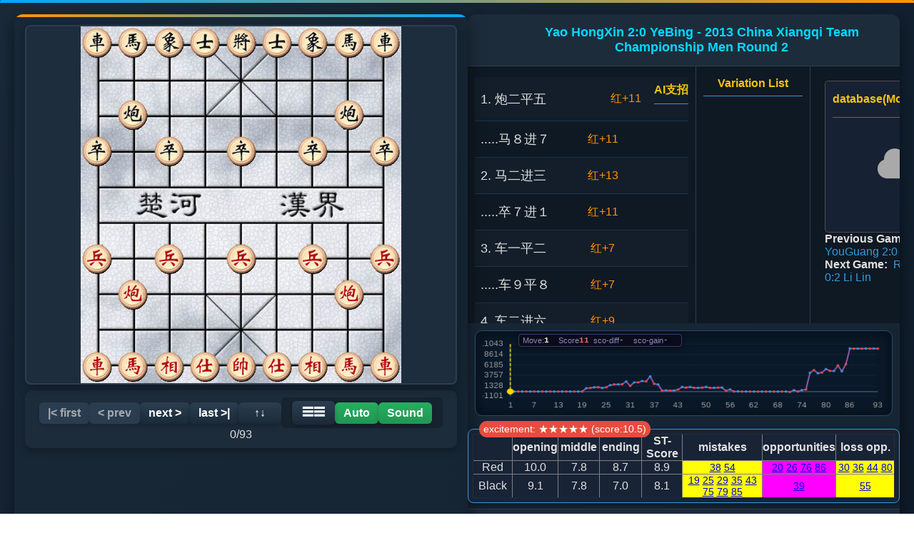

--- FILE ---
content_type: text/html; Charset=UTF-8
request_url: http://01xq.com/e_game_view.asp?id=009203216A2B7D
body_size: 29879
content:

<html lang="zh-CN">
<head>
    <meta charset="UTF-8">
    <title>2013 China Xiangqi Team Championship MenYao HongXin 2:0 YeBing</title>
    <meta name="keywords" content="XiangQi,Xiangqi Games DataBase,Chinese Chess">
    <meta name="description" content="Xiangqi Game ">
    <meta name="viewport" content="width=device-width, initial-scale=1">
    <link rel="stylesheet" type="text/css" href="NewQSP20250706.css">
    <link rel="stylesheet" href="https://cdnjs.cloudflare.com/ajax/libs/font-awesome/6.4.0/css/all.min.css">
    <script async src="https://pagead2.googlesyndication.com/pagead/js/adsbygoogle.js?client=ca-pub-8843626587197175" crossorigin="anonymous"></script>
</head>
<body>
   <div id="game_container">
        <!-- 左侧棋盘区域 -->
        <div id="game_left">
            <img align="left" id="chessboard" src="qp0.jpg" alt="chinese chess board">
            <div id="controls">
                <button id="firstBtn" onclick="firstStep()">|&lt; first</button>
                <button id="prevBtn" onclick="prevStep()">&lt;  prev</button>
                <button id="nextBtn" onclick="nextStep()">next &gt;</button>
                <button id="lastBtn" onclick="lastStep()">last &gt;|</button>
                <button onclick="flipBoard('vertical')">↑↓ </button>
                <div id="autoControls">
                    <div id="menuContainer">
                        <button id="menuButton">☰☰</button>
                        <div id="mainMenu">
                            <div class="menu-item has-submenu">Bground
                                <div class="submenu">
                                    <div class="menu-item" data-bground="0">defalut</div>
                                    <div class="menu-item" data-bground="1">No.1</div>
                                    <div class="menu-item" data-bground="2">No.2</div>
                                    <div class="menu-item" data-bground="3">No.3</div>
                                    <div class="menu-item" data-bground="4">No.4</div>
                                    <div class="menu-item" data-bground="5">No.5</div>
                                    <div class="menu-item" data-bground="6">No.6</div>
                                    <div class="menu-item" data-bground="7">No.7</div>
                                    <div class="menu-item" data-bground="8">No.8</div>
                                    <div class="menu-item" data-bground="9">No.9</div>
                                    <div class="menu-item" data-bground="10">No.10</div>
                                    <div class="menu-item" data-bground="11">No.11</div>
                                    <div class="menu-item" data-bground="12">No.12</div>
                                </div>
                            </div>

                            
                            <div class="menu-item has-submenu">Board
                                <div class="submenu">
                                    <div class="menu-item" data-board="0">No.1</div>
                                    <div class="menu-item" data-board="1">No.2</div>
                                    <div class="menu-item" data-board="2">No.3</div>
                                    <div class="menu-item" data-board="3">No.4</div>
                                    <div class="menu-item" data-board="4">No.5</div>
                                    <div class="menu-item" data-board="5">No.6</div>
                                    <div class="menu-item" data-board="6">No.7</div>
                                    <div class="menu-item" data-board="7">No.8</div>
                                    <div class="menu-item" data-board="8">No.9</div>
                                    <div class="menu-item" data-board="9">No.10</div>
                                    <div class="menu-item" data-board="10">No.11</div>
                                    <div class="menu-item" data-board="11">No.12</div>
                                </div>
                            </div>
                            
                            <div class="menu-item has-submenu">Piece
                                <div class="submenu">
                                    <div class="menu-item" data-piece="0">No.1</div>
                                    <div class="menu-item" data-piece="1">No.2</div>
                                    <div class="menu-item" data-piece="2">No.3</div>
                                    <div class="menu-item" data-piece="3">No.4</div>
                                    <div class="menu-item" data-piece="4">No.5</div>
                                    <div class="menu-item" data-piece="5">No.6</div>
                                    <div class="menu-item" data-piece="6">No.7</div>
                                </div>
                            </div>

                            
                            <div class="menu-item has-submenu">Sound
                                <div class="submenu">
                                  <div class="submenu-group">
                                    <div class="submenu-header">Single broadcast</div>
                                    <div class="menu-item" data-sound="0">Mandarin female</div>
                                    <div class="menu-item" data-sound="1">Mandarin male</div>
                                    <div class="menu-item" data-sound="2">Cantonese female</div>
                                    <div class="menu-item" data-sound="3">Cantonese male</div>
                                    <div class="menu-item" data-sound="4">国语女童</div>
                                    <div class="menu-item" data-sound="5">国语男童</div>
                                    <div class="menu-item" data-sound="6">东北口音男</div>
                                    <div class="menu-item" data-sound="7">四川口音女</div>
                                   </div>
                                   <div class="submenu-group">
                                    <div class="submenu-header">Mixed broadcast</div>
                                    <div class="menu-item" data-sound="0.5">Mandarin Mixed</div>
                                    <div class="menu-item" data-sound="2.5">Cantonese Mixed</div>
                                    <div class="menu-item" data-sound="1.5">国男粤女混播</div>
                                    <div class="menu-item" data-sound="4.5">国语男女童</div>
                                    <div class="menu-item" data-sound="6.5">东北四川混播</div>

                                   </div>                                                               
                                </div>
                            </div>
                            
                            <div class="menu-item has-submenu">AutoPlay
                                <div class="submenu">
                                    <div class="menu-item" data-interval="1">1 S</div>
                                    <div class="menu-item" data-interval="2">2 S</div>
                                    <div class="menu-item" data-interval="3">3 S</div>
                                    <div class="menu-item" data-interval="4">4 S</div>
                                    <div class="menu-item" data-interval="5">5 S</div>
                                    <div class="menu-item" data-interval="10">10 S</div>
                                    <div class="menu-item" data-interval="15">15 S</div>
                                    <div class="menu-item" data-interval="20">20 S</div>
                                </div>
                            </div>
                            <div class="menu-item has-submenu">MoveType
                                <div class="submenu">
                                    <div class="menu-item" data-language="0">Chinese</div>
                                    <div class="menu-item" data-language="1">ICCS</div>
                                    <div class="menu-item" data-language="2">WXF</div>
                                </div>
                            </div>   
                            <div class="menu-item" id="aboutItem">About...</div>

                        </div>
                    </div>
                    <button id="autoPlayBtn" class="stopped" onclick="toggleAutoPlay()">Auto</button>
                    <button id="PlaySoundBtn" class="stopped" onclick="togglePlaySound()">Sound</button>
                    
                </div>
                <div id="moveSteps">0/93</div>
            </div>
        </div>
        
        <!-- 右侧信息区域 -->
        <div id="game_right">

            <div id="game_tips" class="game_tips"><div></div><div>Yao HongXin 2:0 YeBing - 2013 China Xiangqi Team Championship Men Round 2 </div></div>

            <div id="analysis-board">
                <div id="moveList">
                    <!-- 着法行示例 -->
                    <div class="move-row">
                        <div class="move-item">Player Moves</div>
                        <div class="ai-score">AI Scores</div>
                        <div class="ai-move">AI Moves</div>
                    </div>
                </div>
                
                <div id="variationList">
                    <span class="variation-title">Variation List</span>
                </div>

                <div id="Contents1right">

           <div class="cloud-section">
                <div class="cloud-header">
                    <div id="cloud-status" class="cloud-title">database(Move/Score/Winrate)</div>
                    <label class="cloud-toggle">
                        <input type="checkbox" id="cloud-toggle">
                        <span class="cloud-slider"></span>
                    </label>
                </div>
  
                
                <div class="moves-container">

                    <div id="cloud-moves-list">
                        <div class="no-moves">
                            <i class="fas fa-cloud" style="font-size: 3rem; margin-bottom: 1px;"></i>
                            
                        </div>
                    </div>
                </div>
            </div>
                    <b>Previous Game:</b><a href='e_game_view.asp?id=009203D3AB3D06'>Cai YouGuang 2:0 WuAnQin</a><br>
<b>Next Game:</b><a href='e_game_view.asp?id=0092030C27A848'>Ren ZhanGuo 0:2 Li Lin</a>
<br>

  
      </div>
</div>


        <div class="chartcontent">
            <div class="chart-container">
                <canvas id="scoreChart"></canvas>
                <div class="current-info" id="current-info">
                <div class="info-item">
                    <span class="info-label">Move:</span>
                    <span id="current-move" class="info-value">0</span>
                </div>
                <div class="info-item">
                    <span class="info-label">Score</span>
                    <span id="current-score" class="info-value red">0</span>
                </div>
               <div class="info-item">
                    <span class="info-label">sco-diff</span>
                    <span id="score-difference" class="info-value green">0</span>
                </div>
                <div class="info-item">
                    <span class="info-label">sco-gain</span>
                    <span id="score-gain" class="info-value blue">0</span>
                </div>
                </div>
             </div>
        </div>


    <div id="analysis_red" class='match-analysis'>
        <div class='red-analysis'>excitement: ★★★★★ (score:10.5)</div>
        <table border="1" cellspacing="3" cellpadding="3" style="width:100%; border-collapse: collapse; text-align: center;">
        <tr style="font-weight: bold;">
            <td width="10%"></td>
            <td width="10%">opening</td>
            <td width="10%">middle</td>
            <td width="10%">ending</td>
            <td width="10%">ST-Score</td>
            <td width="20%">mistakes</td>
            <td width="15%">opportunities</td>
            <td width="15%">loss opp.</td>
        </tr>
 <tr>
            <td>Red</td>
            <td>10.0</td>
            <td>7.8</td>
            <td>8.7</td>
            <td>8.9</td>
            <td style="font-size:14px; color:#0000ff;text-align: center;background-color: #ffff00;">
                 <a href='javascript:navigate(38)' title='跳转到第38步'>38</a> <a href='javascript:navigate(54)' title='跳转到第54步'>54</a> 
            </td>
            <td style="font-size:14px; text-align: center;background-color: #ff00ff;">
                 <a href='javascript:navigate(20)' title='跳转到第20步'>20</a> <a href='javascript:navigate(26)' title='跳转到第26步'>26</a> <a href='javascript:navigate(76)' title='跳转到第76步'>76</a> <a href='javascript:navigate(86)' title='跳转到第86步'>86</a> 
            </td>
            <td style="font-size:14px; text-align: center;background-color: #ffff00;">
                 <a href='javascript:navigate(30)' title='跳转到第30步'>30</a> <a href='javascript:navigate(36)' title='跳转到第36步'>36</a> <a href='javascript:navigate(44)' title='跳转到第44步'>44</a> <a href='javascript:navigate(80)' title='跳转到第80步'>80</a> 
            </td>
        </tr>
 
        <tr>
            <td>Black</td>
            <td>9.1</td>
            <td>7.8</td>
            <td>7.0</td>
            <td>8.1</td>
            <td style="font-size:14px; color:#0000ff; text-align: center;background-color: #ffff00;">
                 <a href='javascript:navigate(19)' title='跳转到第19步'>19</a> <a href='javascript:navigate(25)' title='跳转到第25步'>25</a> <a href='javascript:navigate(29)' title='跳转到第29步'>29</a> <a href='javascript:navigate(35)' title='跳转到第35步'>35</a> <a href='javascript:navigate(43)' title='跳转到第43步'>43</a> <a href='javascript:navigate(75)' title='跳转到第75步'>75</a> <a href='javascript:navigate(79)' title='跳转到第79步'>79</a> <a href='javascript:navigate(85)' title='跳转到第85步'>85</a> 
            </td>
            <td style="font-size:14px; text-align: center;background-color: #ff00ff;">
                 <a href='javascript:navigate(39)' title='跳转到第39步'>39</a> 
            </td>
            <td style="font-size:14px; text-align: center;background-color: #ffff00;">
                <a href='javascript:navigate(55)' title='跳转到第55步'>55</a> 
            </td>
        </tr>
     </table>
    </div>
 
 <div id="variationTips"></div> 
 
        </div>
    </div>
    

        <div id="game_footer">
           <p>象棋打谱程序 v2.68 © 2025  | gdchess.com: <a href="http://www.gdchess.com">广象网</a> | this game <a href="?id=009203216A2B7D&m=1">Mobile version</a> </p>
        </div>

<!-- 模态框 -->
    <div id="aboutModal" class="modal">
        <div class="modal-content">
            <div class="modal-header">关于广象网QSP象棋打谱程序</div>
            <div class="modal-body">
                <p><strong>版本：</strong> v2.7.10 </p>
                <p><strong>开发：</strong>打虎将(Stdhj)</p>
                <p><strong>功能：</strong></p>
                <ul style="margin-left: 20px; margin-top: 10px;">
                    <li>象棋对局记录与回放</li>
                    <li>AI分析、评分与变着推荐</li>
                    <li>棋盘与棋子风格选择</li>
                    <li>多种声音效果与自动播放控制</li>
                    <li>打谱时可随意摆棋</li>
                    <li>电脑端支持键盘箭头键操控</li>
                    <li>棋局导入导出功能(待开发)</li>
                </ul>
                <p style="margin-top: 15px;">© 2025 保留所有权利</p>
            </div>
            <div class="modal-footer">
                <button id="closeAbout">关闭</button>
            </div>
        </div>
    </div>

<div style="display:none;">
<script async src="//pagead2.googlesyndication.com/pagead/js/adsbygoogle.js"></script>
<ins class="adsbygoogle"
     style="display:block"
     data-ad-client="ca-pub-8843626587197175"
     data-ad-slot="5163155998"
     data-ad-format="auto"></ins>
<script>
(adsbygoogle = window.adsbygoogle || []).push({});
</script>

 <script charset="UTF-8" id="LA_COLLECT" src="//sdk.51.la/js-sdk-pro.min.js"></script>
<script>LA.init({id:"24z5rGidGW7dpLOL",ck:"24z5rGidGW7dpLOL"})</script></div>
</body>
</html>


<script src="NewQSP20250720.js" type="text/javascript"></script>
<script>
// 广象网新打谱程序QSP Ver2.610 By 打虎将 since 2025.05.06

   MOVE_STR = "[base64]";
   AIScores = [-11,11,-13,11,-7,7,-9,7,-13,6,-12,8,-8,12,-8,13,-10,10,-7,784,-834,988,-1018,835,-991,1490,-1674,1673,-1698,2349,-1324,2129,-2139,2453,-2366,3528,-1816,1649,-190,266,-221,236,-475,1071,-912,1069,-866,865,-912,1069,-866,865,-912,923,-174,492,-13,31,-6,6,-8,2,0,8,0,5,0,4,-8,7,89,329,-8,335,-479,4355,-4987,4267,-4436,5232,-4822,4781,-6070,4721,-6381,10031,-9999,9999,-9999,10027,-10020,10021,-10019];
   AIMoves = ["0000","7062","7967","8070","1737","8070","7975","2324","4645","2324","1927","2324","2746","1213","7375","2042","1727","2042","0919","0010","1914","6465","7574","7074","1413","6555","4665","7464","6987","6676","4544","6676","4544","6667","4443","6243","4333","3630","1013","4030","4767","6474","6762","7479","2728","4264","4333","6474","7262","4264","4333","6474","7262","4264","6263","7476","3767","5859","4959","7479","5958","7939","3767","3929","4333","6442","4737","3040","3767","2928","5859","6442","6764","2928","6764","4152","5848","4030","6444","4132","6343","4030","4434","3040","4347","5655","3343","5646","3439","4645","3439","6042","4465","4645"];  
   serverUrl='http://www.01xq.com/';

   adjustTop = 20;
   adjustLeft = 20;


   window.onload = init;
   window.addEventListener('load', initMenu);

// 标签页切换功能
        document.querySelectorAll('.tab-item').forEach(item => {
            item.addEventListener('click', function() {
                // 移除所有标签的active类
                document.querySelectorAll('.tab-item').forEach(tab => {
                    tab.classList.remove('active');
                });
                
                // 隐藏所有内容面板
                document.querySelectorAll('.tab-pane').forEach(pane => {
                    pane.classList.remove('active');
                });
                
                // 添加当前标签的active类
                this.classList.add('active');
                
                // 显示对应的内容面板
                const tabId = this.getAttribute('data-tab');
                document.getElementById(tabId).classList.add('active');
            });
        });

// 预处理数据

        function preprocessScores(scores) {
            return scores.map((score, index) => {
                // 奇数索引项（黑方）乘以-1
                if (index % 2 === 0) {
                    score = -score;
                }
                
                // 处理绝对值超过30000的分数
                if (score > 30000) {
                    score = score - 20000;
                } else if (score < -30000) {
                    score = score + 20000;
                }
                
                return score;
            });
        }
        
        // 预处理后的分数
        const processedScores = preprocessScores(AIScores);
        
        // 获取Canvas和上下文
        const canvas = document.getElementById('scoreChart');
        const ctx = canvas.getContext('2d');
        
        // 设置Canvas尺寸
        function resizeCanvas() {
            const container = canvas.parentElement;
            canvas.width = container.clientWidth;
            canvas.height = container.clientHeight;
            drawChart();
        }
        
        // 当前选中的索引
        let currentIndex = 0;
        
        // 绘制折线图
        function drawChart() {
            if (!canvas.width || !canvas.height) return;
            
            // 清除画布
            ctx.clearRect(0, 0, canvas.width, canvas.height);
            
            // 设置绘图区域
            const padding = { top: 10, right: 10, bottom: 20, left: 40 };
            const chartWidth = canvas.width - padding.left - padding.right;
            const chartHeight = canvas.height - padding.top - padding.bottom;
            
            // 计算Y轴范围 - 自适应数据范围
            const minScore = Math.min(...processedScores);
            const maxScore = Math.max(...processedScores);
            const range = Math.max(maxScore - minScore, 200); // 最小范围200
            const yMin = minScore - range * 0.1;
            const yMax = maxScore + range * 0.1;
            
            // 计算X轴比例
            const xScale = chartWidth / (processedScores.length - 1);
            const yScale = chartHeight / (yMax - yMin);
            
            // 绘制坐标轴
            ctx.beginPath();
            ctx.strokeStyle = '#5d8aa8';
            ctx.lineWidth = 1;
            
            // Y轴
            ctx.moveTo(padding.left, padding.top);
            ctx.lineTo(padding.left, padding.top + chartHeight);
            
            // X轴
            const zeroY = padding.top + chartHeight - (0 - yMin) * yScale;
            ctx.moveTo(padding.left, zeroY);
            ctx.lineTo(padding.left + chartWidth, zeroY);
            ctx.stroke();
            
            // 绘制刻度
            ctx.fillStyle = '#a0a0a0';
            ctx.font = '12px Arial';
            ctx.textAlign = 'right';
            ctx.textBaseline = 'middle';
            
            // Y轴刻度
            const ySteps = 5;
            for (let i = 0; i <= ySteps; i++) {
                const y = padding.top + (i * chartHeight) / ySteps;
                const scoreValue = yMax - (i * (yMax - yMin) / ySteps);
                ctx.fillText(Math.round(scoreValue).toString(), padding.left - 10, y);
                
                // 辅助线
                ctx.beginPath();
                ctx.strokeStyle = 'rgba(90, 90, 120, 0.2)';
                ctx.moveTo(padding.left, y);
                ctx.lineTo(padding.left + chartWidth, y);
                ctx.stroke();
            }
            
            // X轴刻度
            ctx.textAlign = 'center';
            ctx.textBaseline = 'top';
            const xSteps = Math.min(15, processedScores.length);
            for (let i = 0; i <= xSteps; i++) {
                const index = Math.floor(i * (processedScores.length - 1) / xSteps);
                const x = padding.left + (index * xScale);
                ctx.fillText((index+1).toString(), x, padding.top + chartHeight + 10);
            }
            
            // 绘制折线
            ctx.beginPath();
            for (let i = 0; i < processedScores.length; i++) {
                const x = padding.left + i * xScale;
                const y = padding.top + chartHeight - (processedScores[i] - yMin) * yScale;
                
                if (i === 0) {
                    ctx.moveTo(x, y);
                } else {
                    ctx.lineTo(x, y);
                }
            }
            
            // 设置线条样式
            ctx.strokeStyle = '#9b59b6';
            ctx.lineWidth = 2;
            ctx.stroke();
            
            // 绘制数据点（调整点大小）
            for (let i = 0; i < processedScores.length; i++) {
                const x = padding.left + i * xScale;
                const y = padding.top + chartHeight - (processedScores[i] - yMin) * yScale;
                
                // 根据步数数量调整点大小
                const pointSize = processedScores.length > 80 ? 2 : 3;
                
                ctx.beginPath();
                ctx.fillStyle = i % 2 === 0 ? '#e74c3c' : '#3498db';
                ctx.arc(x, y, pointSize, 0, Math.PI * 2);
                ctx.fill();
            }
            
            // 绘制当前步的竖线
            if (currentIndex >= 0 && currentIndex < processedScores.length) {
                const x = padding.left + currentIndex * xScale;
                
                ctx.beginPath();
                ctx.strokeStyle = '#ffd700';
                ctx.lineWidth = 1.5;
                ctx.setLineDash([5, 3]);
                ctx.moveTo(x, padding.top);
                ctx.lineTo(x, padding.top + chartHeight);
                ctx.stroke();
                ctx.setLineDash([]);
                
                // 绘制当前点
                const y = padding.top + chartHeight - (processedScores[currentIndex] - yMin) * yScale;
                ctx.beginPath();
                ctx.fillStyle = '#ffd700';
                ctx.arc(x, y, 5, 0, Math.PI * 2);
                ctx.fill();
            }
            
            // 绘制坐标轴标签
            ctx.fillStyle = '#fff';
            ctx.textAlign = 'center';
            ctx.font = '14px Arial';
            ctx.save();
            ctx.translate(20, padding.top + chartHeight / 2);
            ctx.rotate(-Math.PI / 2);
            ctx.textAlign = 'center';

            ctx.restore();
            
            // 绘制标题
            ctx.fillStyle = '#ffd700';
            ctx.font = 'bold 16px Arial';
            ctx.textAlign = 'center';

        }
        
        // 更新信息面板
        function updateInfoPanel() {
            document.getElementById('current-move').textContent = currentIndex+1;
            
            if (currentIndex >= 0 && currentIndex < processedScores.length) {
                // 显示预处理后的评分
                const currentScore = processedScores[currentIndex];
                document.getElementById('current-score').textContent = Math.round(currentScore * 100) / 100;
                
                // 计算分差 (当前步与上一步差值)
                let scoreDiff = '-';
                if (currentIndex > 0) {
                    scoreDiff = Math.round((processedScores[currentIndex] - processedScores[currentIndex - 1]) * 100) / 100;
                }
                document.getElementById('score-difference').textContent = scoreDiff;
                
                // 计算得分 (当前步与上本方步差值)
                let scoreGain = '-';
                if (currentIndex >= 2) {
                    scoreGain = Math.round((processedScores[currentIndex] - processedScores[currentIndex - 2]) * 100) / 100;
                }
                document.getElementById('score-gain').textContent = scoreGain;
            }
        }
        
        // 导航函数
        function chartNavigate(index,nref) {
            
            if (currentIndex===index) return;
            if (chessState.isPreview) {
              chessState.isPreview=false;
              handleMainStepClick(index);
              return;
              }
            
            currentIndex = index;
            updateInfoPanel();
            drawChart();
  
           if (nref===1) navigate(index);
        }    
   

        // 初始化
        function chartinit() {
            resizeCanvas();
            updateInfoPanel();
            
            // 添加点击事件
            canvas.addEventListener('click', (e) => {
                const rect = canvas.getBoundingClientRect();
                const x = e.clientX - rect.left;
                const paddingLeft = 60; // 左侧内边距
                
                const chartX = x - paddingLeft;
                const chartWidth = canvas.width - paddingLeft - 30; // 右侧内边距
                
                if (chartX >= 0 && chartX <= chartWidth) {
                    const index = Math.round(chartX / (chartWidth / (processedScores.length - 1)));
                    chartNavigate(Math.min(Math.max(index, 0), processedScores.length - 1),1);
                }
            });
            
            // 添加键盘事件
            document.addEventListener('keydown', (e) => {
                const ischessboard = document.getElementById('chessboard');
                if (ischessboard) return;
                if (e.key === 'ArrowLeft' && currentIndex > 0) {
                    chartNavigate(currentIndex - 1);
                } else if (e.key === 'ArrowRight' && currentIndex < processedScores.length - 1) {
                    chartNavigate(currentIndex + 1);
                }
            });
            
        }
        
        // 窗口大小改变时重新绘制
        window.addEventListener('resize', resizeCanvas);
        
        // 初始化应用
        chartinit();

</script>


--- FILE ---
content_type: text/html; charset=utf-8
request_url: https://www.google.com/recaptcha/api2/aframe
body_size: 268
content:
<!DOCTYPE HTML><html><head><meta http-equiv="content-type" content="text/html; charset=UTF-8"></head><body><script nonce="315zj9JfmsvbOHkNxpDJmQ">/** Anti-fraud and anti-abuse applications only. See google.com/recaptcha */ try{var clients={'sodar':'https://pagead2.googlesyndication.com/pagead/sodar?'};window.addEventListener("message",function(a){try{if(a.source===window.parent){var b=JSON.parse(a.data);var c=clients[b['id']];if(c){var d=document.createElement('img');d.src=c+b['params']+'&rc='+(localStorage.getItem("rc::a")?sessionStorage.getItem("rc::b"):"");window.document.body.appendChild(d);sessionStorage.setItem("rc::e",parseInt(sessionStorage.getItem("rc::e")||0)+1);localStorage.setItem("rc::h",'1768969225286');}}}catch(b){}});window.parent.postMessage("_grecaptcha_ready", "*");}catch(b){}</script></body></html>

--- FILE ---
content_type: application/javascript
request_url: http://01xq.com/NewQSP20250720.js
body_size: 49983
content:
let defaultConfig = {
    bgroundSkin: 0,
    boardSkin: 2,
    pieceSkin: 5,
    soundSet: 1,
    autoPlayInterval: 2,
    exportFormat: "pgn",
    moveLanguage: 0
}, appConfig = {
    ...defaultConfig
}, INIT_FEN = "rnbakabnr/9/1c5c1/p1p1p1p1p/9/9/P1P1P1P1P/1C5C1/9/RNBAKABNR w", MOVE_STR = "", AIScores = [], AIMoves = [], boardCell = 36, boardLeft = 0, pieces = {}, autoPlayInterval = null, isAutoPlaying = !1, resizeTimer,adjustLeft=0, adjustTop=0, selectedPiece = null, notShowAnalysis = 10, serverUrl = "http://www.01xq.com/", chessState = {
    mainLine: {
        fullFENs: [],
        moves: [],
        totalMoves: 0
    },
    flipped: {
        vertical: !1,
        horizontal: !1
    },
    playFullFENs: [],
    playMoves: [],
    chineseMoves: [],
    currentIndex: -1,
    totalMoves: 0,
    isPlaySound: !1,
    isPreview: !1,
    isScrollIntoView: !1,
    variation: {
        parentStep: -1,
        totalMoves: 0,
        fullFENs: [],
        moves: []
    }
};
function splitFullFEN(e) {
    var [e,t] = e.split(" ");
    return {
        board: e,
        turn: t
    }
}
function makeFullFEN(e, t) {
    return e + " " + t
}
function init() {
    loadConfig(),
    initMainLine(),
    refBoardPosition(),
    drawBoard(chessState.playFullFENs[0]),
    updateMoveList(),
    updateButtonStates(),
    chartinit(),
    soundManager.init()

}
function getCurrentStandardFEN() {
    return compressFEN(chessState.playFullFENs[chessState.currentIndex], chessState.currentIndex % 2 == 0 ? "w" : "b")
}
function initMainLine() {
    var e, t = parseMoveString(MOVE_STR), a = INIT_FEN;
    let s = expandFEN(a.split(" ")[0])
      , n = a.split(" ")[1];
    chessState.mainLine.fullFENs = [makeFullFEN(s, n)];
    for (e of t) {
        var o = 9 * e.fromY + e.fromX
          , r = 9 * e.toY + e.toX
          , i = s.split("");
        i[r] = i[o],
        i[o] = "*",
        s = i.join(""),
        n = "w" === n ? "b" : "w",
        chessState.mainLine.fullFENs.push(makeFullFEN(s, n))
    }
    chessState.mainLine.moves = t,
    resetPlayState()
}
function drawBoard(a) {
    document.querySelectorAll(".piece").forEach(e => e.remove()),
    pieces = {};
    for (let t = 0; t < 10; t++)
        for (let e = 0; e < 9; e++) {
            var s = 9 * t + e
              , s = a.charAt(s);
            "*" !== s && createPiece(e, t, s)
        }
}
function createPiece(e, t, a) {
    var s = document.createElement("img")
      , n = (s.className = "piece",
    s.style.pointerEvents = "auto",
    a === a.toLowerCase() ? "1" : "0");
    return s.src = `${serverUrl}xqgame/images/ChessCImg/Skin${appConfig.pieceSkin}/${a}${n}.gif`,
    s.dataset.x = e,
    s.dataset.y = t,
    s.dataset.char = a,
    s.addEventListener("click", handlePieceClick),
    updatePiecePosition(s, e, t),
    document.getElementById("game_left").appendChild(s),
    pieces[e + "," + t] = s
}
function updatePiecePosition(e, t, a) {
    var s;
    document.getElementById("chessboard").getBoundingClientRect();
    t < 0 || 8 < t || a < 0 || 9 < a ? console.warn("非法坐标:", t, a) : (t = chessState.flipped.horizontal ? 8 - t : t,
    a = chessState.flipped.vertical ? 9 - a : a,
    s = Math.min(.75 * boardCell, .75 * boardCell),
    e.style.width = s + "px",
    e.style.height = s + "px",
    e.style.left = t * boardCell + (boardCell - s) / 2 + 15 + boardLeft + "px",
    e.style.top = a * boardCell + (boardCell - s) / 2 + 15 + "px")
}
function refBoardPosition() {
    var e = document.getElementById("chessboard").getBoundingClientRect();
    boardCell = e.height / 10,
    boardLeft = (e.width - 9 * boardCell) / 2,
    document.getElementById("moveList").height = 10 * boardCell + 15 + "px"
}
function updateMoveList() {
    let l = AIScores.length
      , c = AIMoves.length
      , d = document.getElementById("moveList");
    d.innerHTML = "",
    chessState.playMoves.forEach( (e, t) => {
        var a, s = t + 1, n = document.createElement("div"), o = (n.className = "move-row " + (s === chessState.currentIndex ? "current-move" : ""),
        document.createElement("div")), r = (o.textContent = s % 2 == 1 ? Math.ceil(s / 2) + ". " + formatMove(e, chessState.playFullFENs[t]) : "....." + formatMove(e, chessState.playFullFENs[t]),
        o.className = "move-item",
        o.onclick = () => handleMainStepClick(t),
        document.createElement("div")), i = (l >= s && (r.className = "ai-score",
        a = chessState.playFullFENs[t].substring(91),
        i = AIScores[t],
        a = iif("w" === a && 0 < i || "b" === a && i < 0, appConfig.moveLanguage==0 ? "黑" : "b ", appConfig.moveLanguage==0 ? "红" : "w ") + iif(1e4 < Math.abs(i), Math.abs(i) % 1e4 + (appConfig.moveLanguage==0 ? "步杀": " mate"), "+" + Math.abs(i)),
        r.textContent = a || ""),
        document.createElement("div"));
        c >= s && (i.className = 1 < s ? "ai-move" : "variation-title",
        a = parseMoveCode(AIMoves[t]?.toString().padStart(4, "0") || ""),
        JSON.stringify(e) === JSON.stringify(a) || s < notShowAnalysis && 1 !== s ? i.textContent = "" : (i.textContent = "" + formatMove(a, chessState.playFullFENs[t]),
        1 < s && (i.onclick = e => {
            e.stopPropagation(),
            showVariations(t),
            navigate(t)
        }
        ))),
        n.appendChild(o),
        n.appendChild(r),
        n.appendChild(i),
        d.appendChild(n)
    }
    )
}
function resetPlayState() {
    chessState.playFullFENs = [...chessState.mainLine.fullFENs],
    chessState.playMoves = [...chessState.mainLine.moves],
    chessState.currentIndex = -1,
    chessState.isPreview = !1,
    chessState.totalMoves = chessState.playMoves.length,
    chessState.chineseMoves = generateChineseMoves(chessState.playMoves, chessState.playFullFENs[0])
}
function handleMainStepClick(e) {
    chessState.isPreview && (chessState.playFullFENs = [...chessState.mainLine.fullFENs],
    chessState.playMoves = [...chessState.mainLine.moves],
    chessState.isPreview = !1,
    chessState.totalMoves = chessState.playMoves.length,
    chessState.chineseMoves = generateChineseMoves(chessState.playMoves, chessState.playFullFENs[0])),
    navigate(e)
}
function navigate(moveindex) {
    if (isAutoPlaying && moveindex===chessState.currentIndex) return;
    console.log('？1');
    const oldIndex=chessState.currentIndex;
    const newIndex = Math.max(-1, Math.min(moveindex, chessState.playFullFENs.length - 1));
    document.querySelectorAll('.move-track').forEach(el => el.remove());
    document.querySelectorAll('.move-Arrow').forEach(el => el.remove());
    document.querySelectorAll('.piece.highlight').forEach(p => { p.classList.remove('highlight');});

    chessState.currentIndex = newIndex;
    const currwb=chessState.playFullFENs[newIndex].substring(91);

    if (chessState.currentIndex>=0 &&  chessState.currentIndex<chessState.playFullFENs.length){
      const currentFEN = chessState.playFullFENs[newIndex];
      const currentMove = chessState.playMoves[newIndex];
      drawBoard(applyMove(currentFEN,currentMove));
    }else{

      drawBoard(chessState.playFullFENs[0]);

    };

    if (chessState.isPlaySound) {
      let chinessreadmove=chessState.chineseMoves[newIndex];
      if (chinessreadmove.substr(0,1)=='马') {
       if (" 九五９５".indexOf(chinessreadmove.substr(1,1))>0) {chinessreadmove='馬'+chinessreadmove.substr(1,3)};
      };
      let rewb=iif(currwb=='w','红',iif((appConfig.soundSet==2 || appConfig.soundSet==2.5 || appConfig.soundSet==3),'蓝','黑'))+iif((appConfig.soundSet==2 || appConfig.soundSet==2.5 || appConfig.soundSet==3),'子','');
      if (chessState.isPreview && newIndex>0 && newIndex==chessState.variation.parentStep){rewb=rewb+'改'};

      if (Math.floor(appConfig.soundSet)!==appConfig.soundSet) {
        if (currwb=='w') {
           soundManager.basePath = `${serverUrl}xqgame/Sound/${Math.floor(appConfig.soundSet)}/${Math.floor(appConfig.soundSet)}`;
        }else{
           soundManager.basePath = `${serverUrl}xqgame/Sound/${Math.ceil(appConfig.soundSet)}/${Math.ceil(appConfig.soundSet)}`;
        };
      soundManager.preloadSounds(); 
      }
      soundManager.playStep(rewb+chinessreadmove);
    }

    updateButtonStates();

  if (newIndex>=0) {
    const currList = iif(chessState.isPreview,document.getElementById('variationList'),document.getElementById('moveList'));

    const moveItems = document.querySelectorAll(iif(chessState.isPreview,'.variation-item','.move-item'));

    moveItems.forEach((item, index) => {

        item.classList.toggle('current-variation', index === iif(chessState.isPreview==false,newIndex,(newIndex-chessState.variation.parentStep)));

        if (index === iif(chessState.isPreview==false,newIndex,(newIndex-chessState.variation.parentStep))){
            item.focus();
            scrollToElementInContainer(currList, item, true);
        };
    });

       const move1 = chessState.playMoves[Math.max(chessState.currentIndex,0)];
       showMoveTrack(move1.fromX, move1.fromY, move1.toX, move1.toY);

    const fromKey = `${move1.fromX},${move1.fromY}`;
    const toKey = `${move1.toX},${move1.toY}`;
    const targetPiece = pieces[toKey];

    if (targetPiece) {targetPiece.classList.add('highlight');}

       const move0 = chessState.playMoves[Math.max(chessState.currentIndex,0)];
       const move2 = parseMoveCode(AIMoves[Math.max(chessState.currentIndex,0)]);

       if ((chessState.isPreview==false) && (JSON.stringify(move0) == JSON.stringify(move2))) {
         document.getElementById('variationList').innerHTML = '<span class="variation-title">变着列表</span>';
        }

       if ((notShowAnalysis<chessState.currentIndex+1) && (chessState.isPreview==false) && (JSON.stringify(move0) !== JSON.stringify(move2))) {
         drawMoveArrow(move2.fromX,move2.fromY,move2.toX, move2.toY);
         document.getElementById('variationList').innerHTML = '<span class="variation-title">变着列表</span>';      
       }
   } 
    document.getElementById("moveSteps").innerHTML =  `${chessState.currentIndex+1}/${chessState.totalMoves}`;
    queryCloudDB(compressFEN(chessState.playFullFENs[chessState.currentIndex+1]));

    if (!chessState.isPreview) {chartNavigate(chessState.currentIndex,0)};
}
function debounce(t, a=100) {
    return function(...e) {
        clearTimeout(resizeTimer),
        resizeTimer = setTimeout( () => t.apply(this, e), a)
    }
}
function moveSelectedPiece(e, t) {
    var a, s;
    selectedPiece && (a = e + "," + t,
    pieces[a] && (pieces[a].remove(),
    delete pieces[a]),
    s = selectedPiece.dataset.x + "," + selectedPiece.dataset.y,
    delete pieces[s],
    selectedPiece.dataset.x = e,
    selectedPiece.dataset.y = t,
    updatePiecePosition(pieces[a] = selectedPiece, e, t),
    selectedPiece.classList.remove("selected"),
    selectedPiece = null)
}
function firstStep() {
    navigate(0)
}
function prevStep() {
    navigate(chessState.currentIndex - 1)
}
function nextStep() {
    navigate(chessState.currentIndex + 1)
}
function lastStep() {
    navigate(chessState.totalMoves - 1)
}
function updateButtonStates() {
    document.getElementById("firstBtn").disabled = chessState.currentIndex <= -1,
    document.getElementById("prevBtn").disabled = chessState.currentIndex <= -1,
    document.getElementById("nextBtn").disabled = chessState.currentIndex >= chessState.totalMoves - 1,
    document.getElementById("lastBtn").disabled = chessState.currentIndex >= chessState.totalMoves - 1
}
function expandFEN(e) {
    return e.split("/").map(e => e.replace(/\d/g, e => "*".repeat(e))).join("")
}
function compressFEN(e) {
    var [t,e] = e.split(" ");
    let a = ""
      , s = 0;
    for (let e = 0; e < 90; e++) {
        var n = t.charAt(e);
        "*" === n ? s++ : (0 < s && (a += s,
        s = 0),
        a += n),
        (e + 1) % 9 == 0 && (0 < s && (a += s,
        s = 0),
        e < 89) && (a += "/")
    }
    return a + " " + e
}
window.addEventListener("resize", debounce( () => {
    refBoardPosition(),
    Object.values(pieces).forEach(e => {
        updatePiecePosition(e, parseInt(e.dataset.x), parseInt(e.dataset.y))
    }
    )
}
)),
document.addEventListener("keydown", e => {
    if ("INPUT" !== document.activeElement.tagName)
        switch (e.key) {
        case "ArrowLeft":
            prevStep();
            break;
        case "ArrowUp":
            firstStep();
            break;
        case "ArrowDown":
            lastStep();
            break;
        case "ArrowRight":
            nextStep();
            break;
        case "a":
        case "A":
            toggleAutoPlay()
        }
}
);
let INIT_FEN_EXPANDED = expandFEN(INIT_FEN.split(" ")[0])
  , pieceMap = {
    r: "车",
    n: "马",
    b: "象",
    a: "士",
    k: "将",
    c: "砲",
    p: "卒",
    R: "车",
    N: "马",
    B: "相",
    A: "仕",
    K: "帅",
    C: "炮",
    P: "兵"
}
  , numberMap0 = ["〇", "一", "二", "三", "四", "五", "六", "七", "八", "九"]
  , numberMap1 = ["０", "１", "２", "３", "４", "５", "６", "７", "８", "９"];
function applyMove(e, t) {
    var a = e.split(" ")
      , a = (a[1] = "w" === a[1] ? "b" : "w",
    (e = a.join(" ")).split(""))
      , e = 9 * t.fromY + t.fromX;
    return a[9 * t.toY + t.toX] = a[e],
    a[e] = "*",
    a.join("")
}
function handlePieceClick(e) {
    isAutoPlaying || (e.stopPropagation(),
    selectedPiece && selectedPiece !== e.target ? moveSelectedPiece(parseInt(e.target.dataset.x), parseInt(e.target.dataset.y)) : selectedPiece ? (selectedPiece.classList.remove("selected"),
    selectedPiece = null) : ((selectedPiece = e.target).classList.add("selected"),
    selectedPiece.style.zIndex = 100))
}
function toggleAutoPlay() {
    var e = document.getElementById("autoPlayBtn");
    e.classList.contains("stopped") ? (e.classList.remove("stopped"),
    e.classList.add("playing"),
    e.textContent = "停止") : (e.classList.remove("playing"),
    e.classList.add("stopped"),
    e.textContent = "自动"),
    (isAutoPlaying ? stopAutoPlay : startAutoPlay)()
}
function togglePlaySound() {
    var e = document.getElementById("PlaySoundBtn");
    e.classList.contains("stopped") ? (e.classList.remove("stopped"),
    e.classList.add("playing"),
    e.textContent = "关声") : (e.classList.remove("playing"),
    e.classList.add("stopped"),
    e.textContent = "开声"),
    chessState.isPlaySound = !chessState.isPlaySound
}

function toggleScrollIntoView() {
    var e = document.getElementById("ScrollIntoViewBtn");
    e.classList.contains("stopped") ? (e.classList.remove("stopped"),
    e.classList.add("playing"),
    e.textContent = "滚屏") : (e.classList.remove("playing"),
    e.classList.add("stopped"),
    e.textContent = "锁屏"),
    chessState.isScrollIntoView = !chessState.isScrollIntoView
}

function autoPlayStep() {
    var e;
    chessState.currentIndex < chessState.totalMoves - 1 ? (e = chessState.currentIndex,
    navigate(++e)) : stopAutoPlay()
}
function startAutoPlay() {
    var e = 1e3 * Math.max(1, appConfig.autoPlayInterval);
    chessState.currentIndex >= chessState.totalMoves - 1 && navigate(chessState.currentIndex = -1),
    autoPlayInterval = setInterval( () => {
        autoPlayStep()
    }
    , 300 + e),
    isAutoPlaying = !0,
    updateAutoPlayButton()
}
function stopAutoPlay() {
    clearInterval(autoPlayInterval),
    autoPlayInterval = null,
    isAutoPlaying = !1,
    updateAutoPlayButton()
}
function updateAutoPlayButton() {
    var e = document.getElementById("autoPlayBtn");
    e.textContent = isAutoPlaying ? "停止" : "自动",
    e.className = isAutoPlaying ? "playing" : "stopped"
}
function generateChineseMoves(e, t) {
    let a = t
      , s = [];
    return e.forEach( (e, t) => {
        s.push(formatMove(e, a, 0)),
        a = applyMove(a, e)
    }
    ),
    s
}
function formatMove(e, t, l) {
    const moveLanguage = (typeof l == 'number') ? l : appConfig.moveLanguage;
 
    if (parseInt(moveLanguage) === 1) {
           return movejsonDPXQtoICCS(e)
    };
    if (parseInt(moveLanguage) === 2) {
           return formatMoveWXF(e,t)
    };


if (e.fromX + e.fromY + e.toX + e.toY === 0)
        return appConfig.moveLanguage==0 ? "AI支招" : "AI Moves";
    var t = expandFEN(t.split(" ")[0])
      , a = 9 * e.fromY + e.fromX
      , t = t.charAt(a);
    let s = pieceMap[t] || "？";
    var a = t === t.toLowerCase() ? 1 : 0
      , n = chessState.flipped.vertical ? 1 : 0
      , o = chessState.flipped.horizontal ? 1 : 0
      , r = e.toY - e.fromY;
    return "" + (s = 1 == a ? (s = s + numberMap1[Math.abs(10 * o - (10 * n - (e.fromX + 1)))] + (r < 0 ? "退" : 0 < r ? "进" : "平")) + (0 == r || ["n", "N", "b", "B", "a", "A"].includes(t) ? numberMap1[Math.abs(10 * o - (10 * n - (e.toX + 1)))] : numberMap1[Math.abs(r)]) : (s = s + numberMap0[Math.abs(10 * o - (10 * n - (9 - e.fromX)))] + (r < 0 ? "进" : 0 < r ? "退" : "平")) + (0 == r || ["n", "N", "b", "B", "a", "A"].includes(t) ? numberMap0[Math.abs(10 * o - (10 * n - (9 - e.toX)))] : numberMap0[Math.abs(r)]))
}

function formatMoveWXF(e, t, l) {
    const moveLanguage = (typeof l == 'number') ? 2 : appConfig.moveLanguage;
 
if (e.fromX + e.fromY + e.toX + e.toY === 0)
        return "AI Moves";
    var t = expandFEN(t.split(" ")[0])
      , a = 9 * e.fromY + e.fromX
      , t = t.charAt(a);
    let s = t || "?";
    var a = t === t.toLowerCase() ? 1 : 0
      , n = chessState.flipped.vertical ? 1 : 0
      , o = chessState.flipped.horizontal ? 1 : 0
      , r = e.toY - e.fromY;
    return "" + (s = 1 == a ? (s = s + Math.abs(10 * o - (10 * n - (e.fromX + 1))) + (r < 0 ? "-" : 0 < r ? "+" : "=")) + (0 == r || ["n", "N", "b", "B", "a", "A"].includes(t) ? Math.abs(10 * o - (10 * n - (e.toX + 1))) : Math.abs(r)) : (s = s + Math.abs(10 * o - (10 * n - (9 - e.fromX))) + (r < 0 ? "+" : 0 < r ? "-" : "=")) + (0 == r || ["n", "N", "b", "B", "a", "A"].includes(t) ? Math.abs(10 * o - (10 * n - (9 - e.toX))) : Math.abs(r)))
}

async function showVariations(e) {
    chessState.variation.parentStep = e;
 document.getElementById("variationList").innerHTML = "Loading...";   try {
        var t = compressFEN(chessState.playFullFENs[e]) || INIT_FEN
          , a = await fetch(serverUrl + "xqgame/variations.asp", {
            method: "POST",
            headers: {
                "Content-Type": "application/x-www-form-urlencoded"
            },
            body: "fen=" + encodeURIComponent(t)
        });
        if (!a.ok)
            throw new Error("HTTP Err " + a.status);
        var s = await a.json();
        if (1 !== s.status)
            throw new Error(s.msg || "服务器返回异常");
        generateVariationList(s.moves, e);
        var n = formatMove(parseMoveCode(s.moves[0]), t);

      if(appConfig.moveLanguage==0){
        document.getElementById("variationTips").innerHTML = `第${e + 1}步:<font color="red">${chessState.chineseMoves[e]}</font> 改走 <font color="red">${n}</font> 层数：${s.depth}，深度：${s.seldepth}，节点：${Math.ceil(s.nodes / 1e4)}万，评分：<b>${iif("w" == chessState.playFullFENs[e].substring(91), "红", "黑")}${iif(0 < s.score, "+" + s.score, s.score)}</b>。`
      }else{
       document.getElementById("variationTips").innerHTML = `Step ${e + 1}:<font color="red">${formatMove(chessState.playMoves[e],chessState.playFullFENs[e])}</font> --> <font color="red">${n}</font> Depth:${s.depth}, SelDepth:${s.seldepth}，Nodes:${Math.ceil(s.nodes / 1e4)}million,Score:<b>${iif("w" == chessState.playFullFENs[e].substring(91), "W", "B")}${iif(0 < s.score, "+" + s.score, s.score)}</b>`
      };

    } catch (e) {
        showError("fail to load: " + e.message)
    }
}
function generateVariationList(e, o) {
    let r = document.getElementById("variationList")
      , i = (r.innerHTML = "",
    [])
      , l = [];
    let c = compressFEN(chessState.mainLine.fullFENs[o]);
    e.forEach( (e, t) => {
        var a, s, n;
        /^\d{4}$/.test(e) && (e = parseMoveCode(e),
        (a = document.createElement("div")).className = "variation-item",
        s = formatMove(e, c),
        n = applyMove(expandFEN(c), e),
        i.push(n),
        l.push(e),
        c = n,
        a.innerHTML = (o + t + 1) % 2 == 1 ? `
                <span class="move-index">${Math.ceil((o + t + 1) / 2)}.</span>
                <span class="chinese">${s}</span>
            ` : `<span class="chinese">&nbsp;&nbsp;&nbsp;&nbsp;&nbsp;${s}</span>`,
        a.addEventListener("click", e => {
            handleVariationClick(t);
        }
        ),
        r.appendChild(a))
    }
    ),
    chessState.variation = {
        parentStep: o,
        fullFENs: i,
        totalMoves: l.length,
        moves: l
    }
}
function handleVariationClick(e) {
    if (!chessState.isPreview) {
           mergeVariation();
    }
    if (!chessState.isPreview || !(chessState.currentIndex===chessState.variation.parentStep + e)) {
       chessState.isPreview = true;
       navigate(chessState.variation.parentStep + e)};
    chessState.isPreview = true;
}
function mergeVariation(e) {
    chessState.playFullFENs = [...chessState.mainLine.fullFENs.slice(0, chessState.variation.parentStep + 1), ...chessState.variation.fullFENs],
    chessState.playMoves = [...chessState.mainLine.moves.slice(0, chessState.variation.parentStep), ...chessState.variation.moves],
    chessState.totalMoves = chessState.playMoves.length,
    chessState.chineseMoves = generateChineseMoves(chessState.playMoves, chessState.playFullFENs[0])
}
function generateExpandedFENSequence(e, t) {
    let a = e;
    var s, n = [a];
    let o = INIT_FEN.split(" ")[1] || "w";
    for (s of t) {
        var r = 9 * s.fromY + s.fromX
          , i = 9 * s.toY + s.toX
          , l = a.split("");
        l[i] = l[r],
        l[r] = "*",
        a = l.join(""),
        o = "w" === o ? "b" : "w",
        n.push(a)
    }
    return n
}
function generateFENSequence(e, t) {
    let[a,s] = e.split(/\s+/);
    var n, o = [compressFEN(a = expandFEN(a), s)];
    for (n of t) {
        var r = 9 * n.fromY + n.fromX
          , i = 9 * n.toY + n.toX
          , l = a.split("");
        l[i] = l[r],
        l[r] = "*",
        a = l.join(""),
        s = "w" === s ? "b" : "w",
        o.push(compressFEN(a, s))
    }
    return o
}
function parseMoveCode(e) {
    return e && "" != e ? {
        fromX: parseInt(e[0]),
        fromY: parseInt(e[1]),
        toX: parseInt(e[2]),
        toY: parseInt(e[3])
    } : ""
}
function parseMoveString(t) {
    var a = [];
    for (let e = 0; e < t.length; e += 4) {
        var s = t.substr(e, 4);
        4 === s.length && a.push({
            fromX: parseInt(s[0]),
            fromY: parseInt(s[1]),
            toX: parseInt(s[2]),
            toY: parseInt(s[3])
        })
    }
    return a
}
function generateNewFEN(e, t) {
    return compressFEN(applyMove(expandFEN(e), t))
}
function applyVariationMove(e, t) {
    try {
        var a = {
            fromX: parseInt(t[0]),
            fromY: parseInt(t[1]),
            toX: parseInt(t[2]),
            toY: parseInt(t[3])
        };
        drawBoard(applyMove(expandFEN(e), a).replace(/\+/g, "*")),
        showMoveTrack(fromX, fromY, toX, toY)
    } catch (e) {
        console.error("应用变着失败:", e),
        alert("无效的变着移动: " + e.message)
    }
}
function flipBoard(e) {
    chessState.flipped[e] = !chessState.flipped[e],
    Object.values(pieces).forEach(e => {
        updatePiecePosition(e, parseInt(e.dataset.x), parseInt(e.dataset.y))
    }
    )
}

   adjustTop = 22;
   adjustLeft = 22;

function drawMoveArrow(e, t, a, s) {
    document.querySelectorAll(".move-Arrow").forEach(e => e.remove());
    var n = document.getElementById("chessboard")
      , o = n.getBoundingClientRect()
      , o = (o.width,
    transformDisplayCoord(e, t))
      , e = transformDisplayCoord(a, s)
      , t = (o.x + .5) * boardCell + boardLeft + 13.5 - (18-adjustLeft)
      , a = (o.y + .5) * boardCell + 13.5 - (18-adjustTop)
      , s = (e.x + .5) * boardCell + boardLeft + 13.5 - (18-adjustLeft)
      , o = (e.y + .5) * boardCell + 13.5 - (18-adjustTop)
      , e = document.createElement("div")
      , s = (e.className = "move-Arrow line",
    s - t)
      , o = o - a
      , r = Math.sqrt(s * s + o * o)
      , o = Math.atan2(o, s)
      , s = (e.style.cssText = `
        position: absolute;
        left: ${t}px;
        top: ${a}px;
        width: ${r}px;
        height: 5px;
        background: #ff0000;
        transform-origin: 0 50%;
        transform: rotate(${o}rad);
        pointer-events: none;
        border-radius: 2px;
        z-index: 3;
    `,
    document.createElement("div"));
    s.className = "move-Arrow arrow",
    s.style.cssText = `
        position: absolute;
        left: ${r - 6.75}px;
        top: -5px;
        width: 12px;
        height: 12px;
        background: #ff0000;
        border-radius: 50%;
    `,
    e.appendChild(s),
    n.parentElement.appendChild(e),
    e.animate([{
        opacity: 0,
        transform: `rotate(${o}rad) scaleX(0)`
    }, {
        opacity: 1,
        transform: `rotate(${o}rad) scaleX(1)`
    }], {
        duration: 300,
        easing: "ease-out"
    })
}
function transformDisplayCoord(e, t) {
    return {
        x: chessState.flipped.horizontal ? 8 - e : e,
        y: chessState.flipped.vertical ? 9 - t : t
    }
}
function showMoveTrack(e, t, a, s) {
    document.querySelectorAll(".move-track").forEach(e => e.remove()),
    createTrackMarker(e, t, "move-from")
}
function createTrackMarker(e, t, a) {
    var s = document.createElement("div");
    s.className = "move-track " + a,
    updateMarkerPosition(s, e, t),
    document.getElementById("chessboard").parentElement.appendChild(s)
}
function createTrackLine(e, t, a, s) {
    var n = document.createElement("div")
      , e = (n.className = "move-track move-line",
    transformDisplayCoord(e, t))
      , t = transformDisplayCoord(a, s)
      , a = (e.x + .5) * boardCell
      , s = (e.y + .5) * boardCell
      , e = (t.x + .5) * boardCell
      , t = (t.y + .5) * boardCell
      , o = Math.sqrt((e - a) ** 2 + (t - s) ** 2)
      , t = Math.atan2(t - s, e - a);
    n.style.width = o + "px",
    n.style.transform = `translate(${a}px, ${s}px) rotate(${t}rad)`,
    document.getElementById("chessboard").parentElement.appendChild(n)
}
function transformDisplayCoord(e, t) {
    return {
        x: chessState.flipped.horizontal ? 8 - e : e,
        y: chessState.flipped.vertical ? 9 - t : t
    }
}
function updateMarkerPosition(e, t, a) {
    t = transformDisplayCoord(t, a);
    e.style.left = (t.x + .3) * boardCell + boardLeft + adjustLeft - e.offsetWidth / 2 + "px",
    e.style.top = (t.y + .3) * boardCell + adjustTop - e.offsetHeight / 2 + "px"
}
function iif(e, t, a) {
    return e ? t : a
}
function showError(e, t=null) {
    document.getElementById("variationList").innerHTML = `
        <div class="error-box">
            <div class="error-icon">⚠️</div>
            <div class="error-msg">
                ${e}
                ${t ? `<pre>${t.stack || t}</pre>` : ""}
            </div>
        </div>
    `
}
let soundManager = {
    basePath: `${serverUrl}xqgame/Sound/${Math.floor(appConfig.soundSet)}/` + Math.floor(appConfig.soundSet),
    charMap: {
        "车": "ju",
        "马": "ma",
        "馬": "ma2",
        "相": "xiang",
        "仕": "shi",
        "仕": "shi",
        "士": "shi",
        "帅": "shuai",
        "兵": "bing",
        "炮": "pao",
        "砲": "pao",
        "将": "jiang4",
        "象": "xiang",
        "卒": "zu",
        "进": "jin",
        "退": "tui",
        "平": "ping",
        "改": "gaizou",
        "一": "1",
        "二": "2",
        "三": "3",
        "四": "4",
        "五": "5",
        "六": "6",
        "七": "7",
        "八": "8",
        "九": "9",
        "１": "1",
        "２": "2",
        "３": "3",
        "４": "4",
        "５": "5",
        "６": "6",
        "７": "7",
        "８": "8",
        "９": "9",
        "吃": "chi",
        "将军": "jiangjun",
        "红": "hong",
        "蓝": "lan",
        "黑": "hei",
        "子": "zi",
        "胜": "sheng",
        "和": "he",
        "负": "fu",
        "先": "xiang",
        "后": "hou",
        "前": "qian",
        "中": "zhong",
        "棋": "qi"
    },
    supportedFormats: ( () => {
        var e = document.createElement("audio");
        let t = {
            mp3: e.canPlayType("audio/mpeg"),
            ogg: e.canPlayType('audio/ogg; codecs="vorbis"')
        };
        return Object.keys(t).filter(e => "probably" === t[e] || "maybe" === t[e])
    }
    )(),
    audioCache: new Map,
    async init() {
        0 === this.supportedFormats.length ? console.warn("浏览器不支持任何音频格式") : (loadConfig(),
        soundManager.basePath = `${serverUrl}xqgame/Sound/${Math.floor(appConfig.soundSet)}/` + Math.floor(appConfig.soundSet),
        await this.preloadSounds())
    },
    async preloadSounds() {
        var e, s, n = [];
        for ([e,s] of Object.entries(this.charMap)) {
            var o = this.supportedFormats[0];
            let t = "" + this.basePath + s + "." + o
              , a = new Audio(t);
            a.preload = "auto";
            o = new Promise(e => {
                a.addEventListener("loadeddata", e),
                a.addEventListener("error", () => {
                    console.error("加载失败: " + t),
                    e()
                }
                )
            }
            );
            this.audioCache.set(e, a),
            n.push(o)
        }
        await Promise.all(n)
    },
    async playStep(e) {
        if (this.supportedFormats.length)
            for (let t of e) {
                var a = this.audioCache.get(t);
                if (a) {
                    try {
                        a.currentTime = 0,
                        await a.play()
                    } catch (e) {
                        console.error(`播放失败 ${t}:`, e)
                    }
                    await new Promise(e => {
                        setTimeout(e, this.getCharDuration(t))
                    }
                    )
                }
            }
    },
    getCharDuration(e) {
        return /[一二三四五六七八九]/.test(e) ? 300 : /[红黑蓝子]/.test(e) ? 650 : 400
    }
};
function initMenu() {
    loadConfig(),
    applyConfig(),
    setupEventListeners(),
    setupMenuPositionHandling()
}
function loadConfig() {
    var e = localStorage.getItem("chessConfig");
    if (e)
        try {
            appConfig = JSON.parse(e)
        } catch (e) {
            console.error("配置解析错误，使用默认配置"),
            appConfig = {
                ...defaultConfig
            }
        }
}
function saveConfig() {
    localStorage.setItem("chessConfig", JSON.stringify(appConfig))
}
function applyConfig() {
    document.getElementById("chessboard").src = `${serverUrl}xqgame/images/ChessCImg/Board/qp${appConfig.boardSkin}.jpg`,
    0 == appConfig.bgroundSkin ? document.body.style.backgroundImage = "" : document.body.style.backgroundImage = `url("${serverUrl}xqgame/images/ChessCImg/backg/bg${appConfig.bgroundSkin - 1}.jpg")`
}
function setupEventListeners() {
    let e = document.getElementById("aboutModal")
      , t = document.getElementById("mainMenu")
      , a = document.getElementById("menuButton");
    a.addEventListener("click", function() {
        t.style.display = "block" === t.style.display ? "none" : "block"
    }),
    document.addEventListener("click", function(e) {
        a.contains(e.target) || t.contains(e.target) || (t.style.display = "none")
    }),
    document.getElementById("aboutItem").addEventListener("click", function() {
        e.style.display = "flex",
        t.style.display = "none"
    }),
    document.getElementById("closeAbout").addEventListener("click", function() {
        e.style.display = "none"
    }),
    document.querySelectorAll("[data-bground]").forEach(e => {
        e.addEventListener("click", function() {
            var e = this.getAttribute("data-bground");
            appConfig.bgroundSkin = parseInt(e),
            saveConfig(),
            applyConfig(),
            t.style.display = "none"
        })
    }
    ),
    document.querySelectorAll("[data-board]").forEach(e => {
        e.addEventListener("click", function() {
            var e = this.getAttribute("data-board");
            appConfig.boardSkin = parseInt(e),
            saveConfig(),
            applyConfig(),
            t.style.display = "none"
        })
    }
    ),
    document.querySelectorAll("[data-piece]").forEach(e => {
        e.addEventListener("click", function() {
            var e = this.getAttribute("data-piece");
            appConfig.pieceSkin = parseInt(e),
            saveConfig(),
            applyConfig(),
            t.style.display = "none",
            drawBoard(chessState.playFullFENs[Math.max(0, chessState.currentIndex)])
        })
    }
    ),
    document.querySelectorAll("[data-sound]").forEach(e => {
        e.addEventListener("click", function() {
            var e = this.getAttribute("data-sound");
            appConfig.soundSet = e,
            saveConfig(),
            soundManager.init(),
            t.style.display = "none"
        })
    }
    ),
    document.querySelectorAll("[data-interval]").forEach(e => {
        e.addEventListener("click", function() {
            var e = this.getAttribute("data-interval");
            appConfig.autoPlayInterval = parseInt(e),
            saveConfig(),
            t.style.display = "none",
            isAutoPlaying && stopAutoPlay(),
            startAutoPlay()
        })
    }
    )
}
function setupMenuPositionHandling() {
    document.querySelectorAll(".menu-item.has-submenu").forEach(e => {
        e.addEventListener("mouseenter", function(e) {
            var t = this.querySelector(".submenu");
            t && (t.style.display = "block",
            adjustSubmenuPosition(this, t))
        }),
        e.addEventListener("mouseleave", function() {
            var e = this.querySelector(".submenu");
            e && (e.style.display = "none")
        })
    }
    )
}
function adjustSubmenuPosition(e, t) {
    t.classList.remove("left");
    var e = e.getBoundingClientRect()
      , a = t.getBoundingClientRect()
      , s = window.innerWidth - e.right
      , e = e.left;
    s < a.width && e > a.width && t.classList.add("left")
}
document.getElementById("chessboard").addEventListener("click", function(e) {
    var t, a;
    isAutoPlaying || e.target === this && selectedPiece && (t = this.getBoundingClientRect(),
    a = Math.floor((e.clientX - t.left) / t.width * 9),
    e = Math.floor((e.clientY - t.top) / t.height * 10),
    moveSelectedPiece(chessState.flipped.horizontal ? 8 - a : a, chessState.flipped.vertical ? 9 - e : e))
});

function moveDPXQtoICCS(dpxqMovesStr) {
    if (!dpxqMovesStr || dpxqMovesStr.trim() === "")
        return "";

    let result = "";
    const len = dpxqMovesStr.length;

    // 确保输入长度是4的倍数
    if (len % 4 !== 0) {
        console.error("输入坐标长度必须是4的倍数");
        return "";
    }

    for (let i = 0; i < len; i += 4) {
        const x1 = parseInt(dpxqMovesStr[i]);
        const y1 = parseInt(dpxqMovesStr[i + 1]);
        const x2 = parseInt(dpxqMovesStr[i + 2]);
        const y2 = parseInt(dpxqMovesStr[i + 3]);

        // 验证坐标值是否在有效范围内
        if (isNaN(x1) || x1 < 0 || x1 > 8 || isNaN(y1) || y1 < 0 || y1 > 9 || isNaN(x2) || x2 < 0 || x2 > 8 || isNaN(y2) || y2 < 0 || y2 > 9) {
            console.error(`无效坐标: ${dpxqMovesStr.substring(i, i + 4)}`);
            continue;
        }

        const lc1 = String.fromCharCode(97 + x1);
        const lc2 = 9 - y1;
        const lc3 = String.fromCharCode(97 + x2);
        const lc4 = 9 - y2;

        result += `${lc1}${lc2}${lc3}${lc4} `;
    }

    return result.trim();
}
;
function movesDPXQtoICCS(dpxqMovesStr) {
    if (!dpxqMovesStr || dpxqMovesStr.trim() === "")
        return "";

    let result = "";
    const len = dpxqMovesStr.length;

    // 确保输入长度是4的倍数
    if (len % 4 !== 0) {
        console.error("输入坐标长度必须是4的倍数");
        return "";
    }

    for (let i = 0; i < len; i += 4) {
        const x1 = parseInt(dpxqMovesStr[i]);
        const y1 = parseInt(dpxqMovesStr[i + 1]);
        const x2 = parseInt(dpxqMovesStr[i + 2]);
        const y2 = parseInt(dpxqMovesStr[i + 3]);

        // 验证坐标值是否在有效范围内
        if (isNaN(x1) || x1 < 0 || x1 > 8 || isNaN(y1) || y1 < 0 || y1 > 9 || isNaN(x2) || x2 < 0 || x2 > 8 || isNaN(y2) || y2 < 0 || y2 > 9) {
            console.error(`无效坐标: ${dpxqMovesStr.substring(i, i + 4)}`);
            continue;
        }

        const lc1 = String.fromCharCode(97 + x1);
        const lc2 = 9 - y1;
        const lc3 = String.fromCharCode(97 + x2);
        const lc4 = 9 - y2;

        result += `${lc1}${lc2}${lc3}${lc4} `;
    }

    return result.trim();
}
;
function movejsonDPXQtoICCS(movejson) {
  if(movejson.fromX+movejson.fromY+movejson.toX+movejson.toY==0) {return "AI Moves"}; const lc1 = (String.fromCharCode(97 + movejson.fromX));
    const lc2 = 9 - movejson.fromY;
    const lc3 = (String.fromCharCode(97 + movejson.toX));
    const lc4 = 9 - movejson.toY;
    return `${lc1.toUpperCase()}${lc2}-${lc3.toUpperCase()}${lc4}`;
}

function movejsonDPXQtoICCS1(movejson) {
    const lc1 = (String.fromCharCode(97 + movejson[0].fromX));
    const lc2 = 9 - movejson[0].fromY;
    const lc3 = (String.fromCharCode(97 + movejson[0].toX));
    const lc4 = 9 - movejson[0].toY;
    return `${lc1.toUpperCase()}${lc2}-${lc3.toUpperCase()}${lc4}`;
}
function moveUCItoDPXQ(UCIMove){if(!UCIMove||UCIMove.trim()==="")return"";const moves=UCIMove.trim().split(/\s+/);let result="";for(let i=0;i<moves.length;i++){const move=moves[i];if(move.length!==4)continue;const col1=move.charCodeAt(0)-97;const row1=9-parseInt(move[1]);const col2=move.charCodeAt(2)-97;const row2=9-parseInt(move[3]);if(isNaN(col1)||col1<0||col1>8||isNaN(row1)||row1<0||row1>9||isNaN(col2)||col2<0||col2>8||isNaN(row2)||row2<0||row2>9){continue}result+=col1+''+row1+''+col2+''+row2}return result||"无效的UCI坐标"};

document.querySelectorAll('[data-language]').forEach(item => {
    item.addEventListener('click', function() {
        const languageId = this.getAttribute('data-language');
        appConfig.moveLanguage = parseInt(languageId);
        saveConfig();
        applyConfig();
        updateMoveList();
        mainMenu.style.display = 'none';
    });
}
);

        function queryCloudDB(fen) {
            if (!document.getElementById('cloud-toggle').checked) return;
            if (isAutoPlaying && appConfig.autoPlayInterval<3) {
                document.getElementById('cloud-moves-list').innerHTML = `<div class="no-moves">
                    <i class="fas fa-exclamation-triangle" style="color:#e74c3c; font-size: 3rem; margin-bottom: 15px;"></i>
                    <p>${appConfig.moveLanguage==0 ? '自动播放模式下每步小于3秒，不允许使用云库。' : 'In the auto-play mode, each step is less than 3 seconds and the cloud library is not allowed.'}</p>
                </div>`;
                return;
            }
            const statusElement = document.getElementById('cloud-status');
            statusElement.innerHTML = '<i class="fas fa-sync fa-spin"></i> Loading...';
           
            const encodedFen = encodeURIComponent(fen);
            const apiUrl = `https://www.chessdb.cn/chessdb.php?action=queryall&board=${encodedFen}`;

            fetch(apiUrl)
                .then(response => {
                    if (!response.ok) {
                        throw new Error('Query failed');
                    }
                    return response.text();
                })
                .then(data => {
                    statusElement.innerHTML = '<i class="fas fa-check-circle"></i> '+ (parseInt(appConfig.moveLanguage)==0?'云库查询成功':'query was successful');
                    processCloudResponse(data);
                })
                .catch(error => {
                    statusElement.innerHTML = `<i class="fas fa-exclamation-circle"></i> Query failed: ${error.message}`;
                    
                    const movesList = document.getElementById('cloud-moves-list');
                    movesList.innerHTML = `<div class="no-moves">
                        <i class="fas fa-exclamation-triangle" style="color:#e74c3c; font-size: 3rem; margin-bottom: 15px;"></i>
                        <p>Query failed: ${error.message}</p>
                        <p>Please check the network connection or try again later</p>
                    </div>`;
                });
        }
        
        function processCloudResponse(data) {
            const movesList = document.getElementById('cloud-moves-list');
            
            if (data === 'invalid board') {
                movesList.innerHTML = `<div class="no-moves">
                    <i class="fas fa-exclamation-triangle" style="color:#e74c3c; font-size: 3rem; margin-bottom: 15px;"></i>
                    <p>${appConfig.moveLanguage==0?'无效的棋盘局面':'An invalid chessboard situation'}</p>
                </div>`;
                return;
            }
            
            if (data === 'unknown' || !data.includes('|')) {
                movesList.innerHTML = `<div class="no-moves">
                    <i class="fas fa-search" style="font-size: 3rem; margin-bottom: 15px;"></i>
                    <p>${appConfig.moveLanguage==0?'未找到有效的着法信息':'No valid information was found'}</p>
                </div>`;
                return;
            }
            
            const moves = data.split('|');
            let movesHtml = '';
            let rank = 1;
            
            for (const move of moves) {
                if (!move) continue;
                
                const parts = move.split(',');
                const moveData = {};
                parts.forEach(part => {
                    const [key, value] = part.split(':');
                    if (key && value) {
                        moveData[key] = value;
                    }
                });
                
                if (moveData.move) {
  
                    const chineseMove = formatMove(parseMoveCode(moveUCItoDPXQ(moveData.move)),chessState.playFullFENs[chessState.currentIndex+1]);
                    const score = moveData.score || '0';
                    const winrate =Math.abs(score)>29900? '':moveData.winrate+'%';
                    movesHtml += `
                        <div class="cloud-move-item ${rank === 1 ? 'highlight' : ''}">
                            <div><span class="move-rank">${rank}</span></div>
                            <div class="move-name">${chineseMove}</div>
                            <div class="move-score">${score}</div>
                            <div class="move-score">${winrate}</div>
                        </div>
                    `;
                   
                    rank++;
                    
                    // 只显示前15个着法
                    //if (rank > 30) break;
                }
            }
            
            movesList.innerHTML = movesHtml || `<div class="no-moves">
                <i class="fas fa-search" style="font-size: 3rem; margin-bottom: 15px;"></i>
                <p>${appConfig.moveLanguage==0?'未找到有效的着法信息':'No valid information was found'}</p>
            </div>`;
        }
            document.getElementById('cloud-toggle').addEventListener('change', function() {
                const statusElement = document.getElementById('cloud-status');
                if (this.checked) {
                    statusElement.innerHTML = '<i class="fas fa-sync fa-spin"></i> 正在连接云库...';
                    queryCloudDB(compressFEN(chessState.playFullFENs[chessState.currentIndex+1]));
                } else {
                    statusElement.innerHTML = '<i class="fas fa-info-circle"></i> '+ appConfig.moveLanguage==0?'云库查询已禁用':'Cloud database query has been disabled';
                    document.getElementById('cloud-moves-list').innerHTML = `
                        <div class="no-moves">
                            <i class="fas fa-cloud" style="font-size: 3rem; margin-bottom: 15px;"></i>
                            <p>${appConfig.moveLanguage==0?'云库查询显示应着及评分与胜率':'The cloud database query shows the move, score and win rate'}</p>
                        </div>
                    `;
                }
            });


        function scrollToElementInContainer(container, targetElement, smooth = true) {
            if (!container || !targetElement) return;
            
            const containerHeight = container.clientHeight;
            const rowHeight = targetElement.offsetHeight;
            const rowTop = targetElement.offsetTop - container.offsetTop;
            const rowMiddle = rowTop + rowHeight / 2;
            
            // 计算滚动位置（使行垂直居中）
            const scrollTo = rowMiddle - containerHeight / 2;
            
            if (smooth) {
                // 平滑滚动
                const start = container.scrollTop;
                const change = scrollTo - start;
                const increment = 20;
                let currentTime = 0;
                const duration = 300;
                
                const animateScroll = function() {
                    currentTime += increment;
                    const val = easeInOutQuad(currentTime, start, change, duration);
                    container.scrollTop = val;
                    if (currentTime < duration) {
                        setTimeout(animateScroll, increment);
                    }
                };
                
                animateScroll();
                //document.getElementById('scroll-status').textContent = `平滑滚动到位置: ${Math.round(scrollTo)}`;
            } else {
                // 直接滚动
                container.scrollTop = scrollTo;
                //document.getElementById('scroll-status').textContent = `直接滚动到位置: ${Math.round(scrollTo)}`;
            }
        }
        
        // 缓动函数 - 平滑滚动效果
        function easeInOutQuad(t, b, c, d) {
            t /= d / 2;
            if (t < 1) return c / 2 * t * t + b;
            t--;
            return -c / 2 * (t * (t - 2) - 1) + b;
        }

      function setCurrentVariation(variationIndex) {
            // 移除之前的高亮
            document.querySelectorAll('.variation-item.current').forEach(item => {
                item.classList.remove('current');
            });
            
            // 设置新的高亮
            if (variations[variationIndex]) {
                variations[variationIndex].classList.add('current');
                currentVariation = variationIndex;
                //document.getElementById('current-variation').textContent = variationIndex + 1;
            }
        }
        
        // 滚动到指定变着（仅在容器内滚动）
        function scrollToVariation(variationIndex, smooth = false) {
            if (variationIndex >= 0 && variationIndex <= chessState.variation.totalMoves) {
                const variationList = document.getElementById('variationList');
                scrollToElementInContainer(variationList, variations[variationIndex], smooth);
            }
        }

      function setCurrentMovelist(moveIndex) {
            // 移除之前的高亮
            document.querySelectorAll('.move-item.current').forEach(item => {
                item.classList.remove('current');
            });
            
            // 设置新的高亮
            if (variations[moveIndex]) {
                variations[moveIndex].classList.add('current');
                currentVariation = moveIndex;
                //document.getElementById('current-var').textContent = moveIndex + 1;
            }
        }
        
        // 滚动到指定变着（仅在容器内滚动）
        function scrollToMovelist(moveIndex, smooth = false) {
            if (moveIndex >= 0 && moveIndex < variations.length) {
                scrollToElementInContainer(variationList, variations[variationIndex], smooth);
            }
        }
